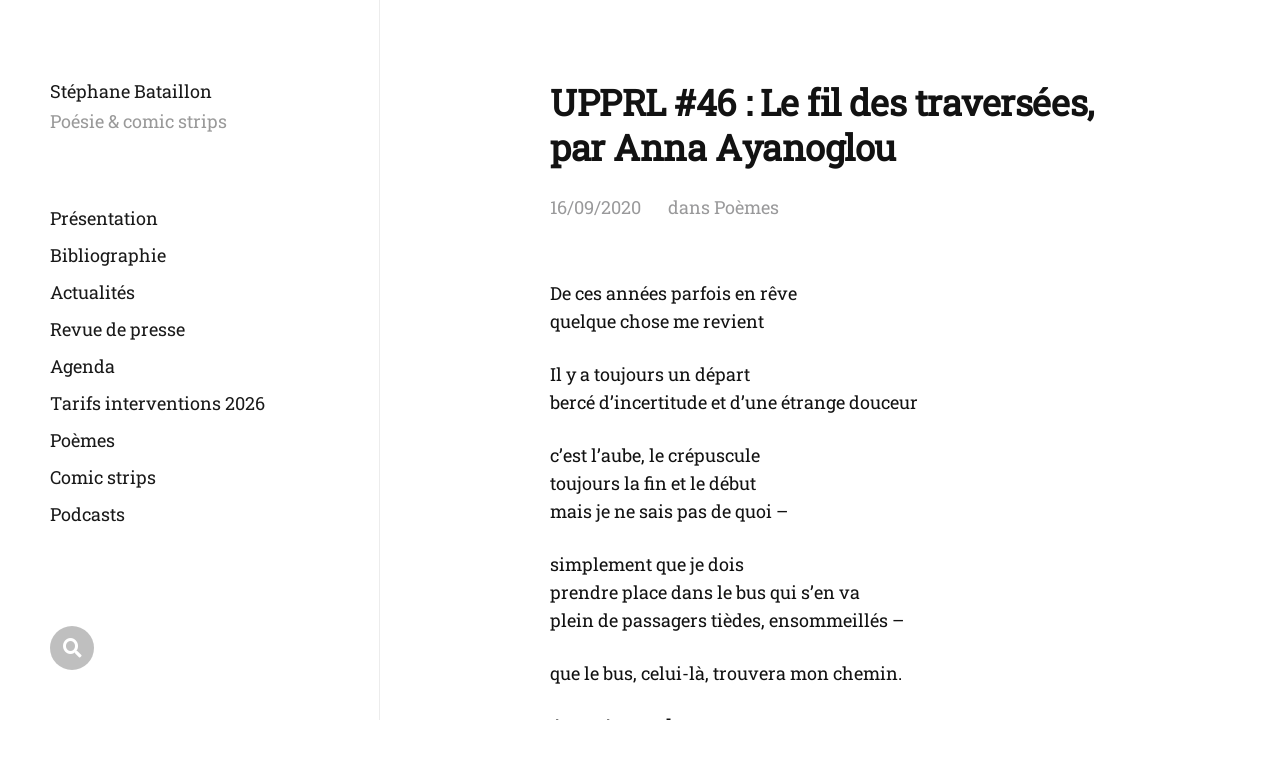

--- FILE ---
content_type: text/html; charset=UTF-8
request_url: https://www.stephanebataillon.com/upprl-46-le-fil-des-traversees-par-anna-ayanoglou/
body_size: 9770
content:
<!DOCTYPE html>

<html class="no-js" lang="fr-FR">

	<head>

		<meta http-equiv="content-type" content="text/html" charset="UTF-8" />
		<meta name="viewport" content="width=device-width, initial-scale=1.0" >

		<link rel="profile" href="http://gmpg.org/xfn/11">

		<title>UPPRL #46 : Le fil des traversées, par Anna Ayanoglou &#8211; Stéphane Bataillon</title>
<meta name='robots' content='max-image-preview:large' />
<link rel='dns-prefetch' href='//js.stripe.com' />
<link rel='dns-prefetch' href='//stats.wp.com' />
<link rel='preconnect' href='//c0.wp.com' />
<link rel='preconnect' href='//i0.wp.com' />
<link rel="alternate" type="application/rss+xml" title="Stéphane Bataillon &raquo; Flux" href="https://www.stephanebataillon.com/feed/" />
<link rel="alternate" type="application/rss+xml" title="Stéphane Bataillon &raquo; Flux des commentaires" href="https://www.stephanebataillon.com/comments/feed/" />
<link rel="alternate" type="application/rss+xml" title="Stéphane Bataillon &raquo; UPPRL #46 : Le fil des traversées, par Anna Ayanoglou Flux des commentaires" href="https://www.stephanebataillon.com/upprl-46-le-fil-des-traversees-par-anna-ayanoglou/feed/" />
<link rel="alternate" title="oEmbed (JSON)" type="application/json+oembed" href="https://www.stephanebataillon.com/wp-json/oembed/1.0/embed?url=https%3A%2F%2Fwww.stephanebataillon.com%2Fupprl-46-le-fil-des-traversees-par-anna-ayanoglou%2F" />
<link rel="alternate" title="oEmbed (XML)" type="text/xml+oembed" href="https://www.stephanebataillon.com/wp-json/oembed/1.0/embed?url=https%3A%2F%2Fwww.stephanebataillon.com%2Fupprl-46-le-fil-des-traversees-par-anna-ayanoglou%2F&#038;format=xml" />
<style type="text/css" media="all">
@font-face{font-family:'Font Awesome 5';font-display:block;font-style:normal;font-weight:400;src:url(https://www.stephanebataillon.com/wp-content/themes/mcluhan/assets/css/../fonts/font-awesome/fa-solid-900.woff2) format('woff2'),url(https://www.stephanebataillon.com/wp-content/themes/mcluhan/assets/css/../fonts/font-awesome/fa-solid-900.woff) format('woff')}@font-face{font-family:'Font Awesome 5 Brands';font-display:block;font-style:normal;font-weight:400;src:url(https://www.stephanebataillon.com/wp-content/themes/mcluhan/assets/css/../fonts/font-awesome/fa-brands-400.woff2) format('woff2'),url(https://www.stephanebataillon.com/wp-content/themes/mcluhan/assets/css/../fonts/font-awesome/fa-brands-400.woff) format('woff')}
</style>
<style id='wp-img-auto-sizes-contain-inline-css' type='text/css'>
img:is([sizes=auto i],[sizes^="auto," i]){contain-intrinsic-size:3000px 1500px}
/*# sourceURL=wp-img-auto-sizes-contain-inline-css */
</style>
<style id='wp-block-library-inline-css' type='text/css'>
:root{--wp-block-synced-color:#7a00df;--wp-block-synced-color--rgb:122,0,223;--wp-bound-block-color:var(--wp-block-synced-color);--wp-editor-canvas-background:#ddd;--wp-admin-theme-color:#007cba;--wp-admin-theme-color--rgb:0,124,186;--wp-admin-theme-color-darker-10:#006ba1;--wp-admin-theme-color-darker-10--rgb:0,107,160.5;--wp-admin-theme-color-darker-20:#005a87;--wp-admin-theme-color-darker-20--rgb:0,90,135;--wp-admin-border-width-focus:2px}@media (min-resolution:192dpi){:root{--wp-admin-border-width-focus:1.5px}}.wp-element-button{cursor:pointer}:root .has-very-light-gray-background-color{background-color:#eee}:root .has-very-dark-gray-background-color{background-color:#313131}:root .has-very-light-gray-color{color:#eee}:root .has-very-dark-gray-color{color:#313131}:root .has-vivid-green-cyan-to-vivid-cyan-blue-gradient-background{background:linear-gradient(135deg,#00d084,#0693e3)}:root .has-purple-crush-gradient-background{background:linear-gradient(135deg,#34e2e4,#4721fb 50%,#ab1dfe)}:root .has-hazy-dawn-gradient-background{background:linear-gradient(135deg,#faaca8,#dad0ec)}:root .has-subdued-olive-gradient-background{background:linear-gradient(135deg,#fafae1,#67a671)}:root .has-atomic-cream-gradient-background{background:linear-gradient(135deg,#fdd79a,#004a59)}:root .has-nightshade-gradient-background{background:linear-gradient(135deg,#330968,#31cdcf)}:root .has-midnight-gradient-background{background:linear-gradient(135deg,#020381,#2874fc)}:root{--wp--preset--font-size--normal:16px;--wp--preset--font-size--huge:42px}.has-regular-font-size{font-size:1em}.has-larger-font-size{font-size:2.625em}.has-normal-font-size{font-size:var(--wp--preset--font-size--normal)}.has-huge-font-size{font-size:var(--wp--preset--font-size--huge)}.has-text-align-center{text-align:center}.has-text-align-left{text-align:left}.has-text-align-right{text-align:right}.has-fit-text{white-space:nowrap!important}#end-resizable-editor-section{display:none}.aligncenter{clear:both}.items-justified-left{justify-content:flex-start}.items-justified-center{justify-content:center}.items-justified-right{justify-content:flex-end}.items-justified-space-between{justify-content:space-between}.screen-reader-text{border:0;clip-path:inset(50%);height:1px;margin:-1px;overflow:hidden;padding:0;position:absolute;width:1px;word-wrap:normal!important}.screen-reader-text:focus{background-color:#ddd;clip-path:none;color:#444;display:block;font-size:1em;height:auto;left:5px;line-height:normal;padding:15px 23px 14px;text-decoration:none;top:5px;width:auto;z-index:100000}html :where(.has-border-color){border-style:solid}html :where([style*=border-top-color]){border-top-style:solid}html :where([style*=border-right-color]){border-right-style:solid}html :where([style*=border-bottom-color]){border-bottom-style:solid}html :where([style*=border-left-color]){border-left-style:solid}html :where([style*=border-width]){border-style:solid}html :where([style*=border-top-width]){border-top-style:solid}html :where([style*=border-right-width]){border-right-style:solid}html :where([style*=border-bottom-width]){border-bottom-style:solid}html :where([style*=border-left-width]){border-left-style:solid}html :where(img[class*=wp-image-]){height:auto;max-width:100%}:where(figure){margin:0 0 1em}html :where(.is-position-sticky){--wp-admin--admin-bar--position-offset:var(--wp-admin--admin-bar--height,0px)}@media screen and (max-width:600px){html :where(.is-position-sticky){--wp-admin--admin-bar--position-offset:0px}}

/*# sourceURL=wp-block-library-inline-css */
</style><link rel='stylesheet' id='mediaelement-css' href='https://c0.wp.com/c/6.9/wp-includes/js/mediaelement/mediaelementplayer-legacy.min.css' type='text/css' media='all' />
<link rel='stylesheet' id='wp-mediaelement-css' href='https://c0.wp.com/c/6.9/wp-includes/js/mediaelement/wp-mediaelement.min.css' type='text/css' media='all' />
<style id='global-styles-inline-css' type='text/css'>
:root{--wp--preset--aspect-ratio--square: 1;--wp--preset--aspect-ratio--4-3: 4/3;--wp--preset--aspect-ratio--3-4: 3/4;--wp--preset--aspect-ratio--3-2: 3/2;--wp--preset--aspect-ratio--2-3: 2/3;--wp--preset--aspect-ratio--16-9: 16/9;--wp--preset--aspect-ratio--9-16: 9/16;--wp--preset--color--black: #000000;--wp--preset--color--cyan-bluish-gray: #abb8c3;--wp--preset--color--white: #ffffff;--wp--preset--color--pale-pink: #f78da7;--wp--preset--color--vivid-red: #cf2e2e;--wp--preset--color--luminous-vivid-orange: #ff6900;--wp--preset--color--luminous-vivid-amber: #fcb900;--wp--preset--color--light-green-cyan: #7bdcb5;--wp--preset--color--vivid-green-cyan: #00d084;--wp--preset--color--pale-cyan-blue: #8ed1fc;--wp--preset--color--vivid-cyan-blue: #0693e3;--wp--preset--color--vivid-purple: #9b51e0;--wp--preset--color--dark-gray: #333;--wp--preset--color--medium-gray: #555;--wp--preset--color--light-gray: #777;--wp--preset--gradient--vivid-cyan-blue-to-vivid-purple: linear-gradient(135deg,rgb(6,147,227) 0%,rgb(155,81,224) 100%);--wp--preset--gradient--light-green-cyan-to-vivid-green-cyan: linear-gradient(135deg,rgb(122,220,180) 0%,rgb(0,208,130) 100%);--wp--preset--gradient--luminous-vivid-amber-to-luminous-vivid-orange: linear-gradient(135deg,rgb(252,185,0) 0%,rgb(255,105,0) 100%);--wp--preset--gradient--luminous-vivid-orange-to-vivid-red: linear-gradient(135deg,rgb(255,105,0) 0%,rgb(207,46,46) 100%);--wp--preset--gradient--very-light-gray-to-cyan-bluish-gray: linear-gradient(135deg,rgb(238,238,238) 0%,rgb(169,184,195) 100%);--wp--preset--gradient--cool-to-warm-spectrum: linear-gradient(135deg,rgb(74,234,220) 0%,rgb(151,120,209) 20%,rgb(207,42,186) 40%,rgb(238,44,130) 60%,rgb(251,105,98) 80%,rgb(254,248,76) 100%);--wp--preset--gradient--blush-light-purple: linear-gradient(135deg,rgb(255,206,236) 0%,rgb(152,150,240) 100%);--wp--preset--gradient--blush-bordeaux: linear-gradient(135deg,rgb(254,205,165) 0%,rgb(254,45,45) 50%,rgb(107,0,62) 100%);--wp--preset--gradient--luminous-dusk: linear-gradient(135deg,rgb(255,203,112) 0%,rgb(199,81,192) 50%,rgb(65,88,208) 100%);--wp--preset--gradient--pale-ocean: linear-gradient(135deg,rgb(255,245,203) 0%,rgb(182,227,212) 50%,rgb(51,167,181) 100%);--wp--preset--gradient--electric-grass: linear-gradient(135deg,rgb(202,248,128) 0%,rgb(113,206,126) 100%);--wp--preset--gradient--midnight: linear-gradient(135deg,rgb(2,3,129) 0%,rgb(40,116,252) 100%);--wp--preset--font-size--small: 13px;--wp--preset--font-size--medium: 20px;--wp--preset--font-size--large: 36px;--wp--preset--font-size--x-large: 42px;--wp--preset--font-size--normal: 18px;--wp--preset--font-size--larger: 28px;--wp--preset--font-family--roboto-slab: roboto-slab;--wp--preset--spacing--20: 0.44rem;--wp--preset--spacing--30: 0.67rem;--wp--preset--spacing--40: 1rem;--wp--preset--spacing--50: 1.5rem;--wp--preset--spacing--60: 2.25rem;--wp--preset--spacing--70: 3.38rem;--wp--preset--spacing--80: 5.06rem;--wp--preset--shadow--natural: 6px 6px 9px rgba(0, 0, 0, 0.2);--wp--preset--shadow--deep: 12px 12px 50px rgba(0, 0, 0, 0.4);--wp--preset--shadow--sharp: 6px 6px 0px rgba(0, 0, 0, 0.2);--wp--preset--shadow--outlined: 6px 6px 0px -3px rgb(255, 255, 255), 6px 6px rgb(0, 0, 0);--wp--preset--shadow--crisp: 6px 6px 0px rgb(0, 0, 0);}:where(body) { margin: 0; }.wp-site-blocks > .alignleft { float: left; margin-right: 2em; }.wp-site-blocks > .alignright { float: right; margin-left: 2em; }.wp-site-blocks > .aligncenter { justify-content: center; margin-left: auto; margin-right: auto; }:where(.is-layout-flex){gap: 0.5em;}:where(.is-layout-grid){gap: 0.5em;}.is-layout-flow > .alignleft{float: left;margin-inline-start: 0;margin-inline-end: 2em;}.is-layout-flow > .alignright{float: right;margin-inline-start: 2em;margin-inline-end: 0;}.is-layout-flow > .aligncenter{margin-left: auto !important;margin-right: auto !important;}.is-layout-constrained > .alignleft{float: left;margin-inline-start: 0;margin-inline-end: 2em;}.is-layout-constrained > .alignright{float: right;margin-inline-start: 2em;margin-inline-end: 0;}.is-layout-constrained > .aligncenter{margin-left: auto !important;margin-right: auto !important;}.is-layout-constrained > :where(:not(.alignleft):not(.alignright):not(.alignfull)){margin-left: auto !important;margin-right: auto !important;}body .is-layout-flex{display: flex;}.is-layout-flex{flex-wrap: wrap;align-items: center;}.is-layout-flex > :is(*, div){margin: 0;}body .is-layout-grid{display: grid;}.is-layout-grid > :is(*, div){margin: 0;}body{padding-top: 0px;padding-right: 0px;padding-bottom: 0px;padding-left: 0px;}a:where(:not(.wp-element-button)){text-decoration: underline;}:root :where(.wp-element-button, .wp-block-button__link){background-color: #32373c;border-width: 0;color: #fff;font-family: inherit;font-size: inherit;font-style: inherit;font-weight: inherit;letter-spacing: inherit;line-height: inherit;padding-top: calc(0.667em + 2px);padding-right: calc(1.333em + 2px);padding-bottom: calc(0.667em + 2px);padding-left: calc(1.333em + 2px);text-decoration: none;text-transform: inherit;}.has-black-color{color: var(--wp--preset--color--black) !important;}.has-cyan-bluish-gray-color{color: var(--wp--preset--color--cyan-bluish-gray) !important;}.has-white-color{color: var(--wp--preset--color--white) !important;}.has-pale-pink-color{color: var(--wp--preset--color--pale-pink) !important;}.has-vivid-red-color{color: var(--wp--preset--color--vivid-red) !important;}.has-luminous-vivid-orange-color{color: var(--wp--preset--color--luminous-vivid-orange) !important;}.has-luminous-vivid-amber-color{color: var(--wp--preset--color--luminous-vivid-amber) !important;}.has-light-green-cyan-color{color: var(--wp--preset--color--light-green-cyan) !important;}.has-vivid-green-cyan-color{color: var(--wp--preset--color--vivid-green-cyan) !important;}.has-pale-cyan-blue-color{color: var(--wp--preset--color--pale-cyan-blue) !important;}.has-vivid-cyan-blue-color{color: var(--wp--preset--color--vivid-cyan-blue) !important;}.has-vivid-purple-color{color: var(--wp--preset--color--vivid-purple) !important;}.has-dark-gray-color{color: var(--wp--preset--color--dark-gray) !important;}.has-medium-gray-color{color: var(--wp--preset--color--medium-gray) !important;}.has-light-gray-color{color: var(--wp--preset--color--light-gray) !important;}.has-black-background-color{background-color: var(--wp--preset--color--black) !important;}.has-cyan-bluish-gray-background-color{background-color: var(--wp--preset--color--cyan-bluish-gray) !important;}.has-white-background-color{background-color: var(--wp--preset--color--white) !important;}.has-pale-pink-background-color{background-color: var(--wp--preset--color--pale-pink) !important;}.has-vivid-red-background-color{background-color: var(--wp--preset--color--vivid-red) !important;}.has-luminous-vivid-orange-background-color{background-color: var(--wp--preset--color--luminous-vivid-orange) !important;}.has-luminous-vivid-amber-background-color{background-color: var(--wp--preset--color--luminous-vivid-amber) !important;}.has-light-green-cyan-background-color{background-color: var(--wp--preset--color--light-green-cyan) !important;}.has-vivid-green-cyan-background-color{background-color: var(--wp--preset--color--vivid-green-cyan) !important;}.has-pale-cyan-blue-background-color{background-color: var(--wp--preset--color--pale-cyan-blue) !important;}.has-vivid-cyan-blue-background-color{background-color: var(--wp--preset--color--vivid-cyan-blue) !important;}.has-vivid-purple-background-color{background-color: var(--wp--preset--color--vivid-purple) !important;}.has-dark-gray-background-color{background-color: var(--wp--preset--color--dark-gray) !important;}.has-medium-gray-background-color{background-color: var(--wp--preset--color--medium-gray) !important;}.has-light-gray-background-color{background-color: var(--wp--preset--color--light-gray) !important;}.has-black-border-color{border-color: var(--wp--preset--color--black) !important;}.has-cyan-bluish-gray-border-color{border-color: var(--wp--preset--color--cyan-bluish-gray) !important;}.has-white-border-color{border-color: var(--wp--preset--color--white) !important;}.has-pale-pink-border-color{border-color: var(--wp--preset--color--pale-pink) !important;}.has-vivid-red-border-color{border-color: var(--wp--preset--color--vivid-red) !important;}.has-luminous-vivid-orange-border-color{border-color: var(--wp--preset--color--luminous-vivid-orange) !important;}.has-luminous-vivid-amber-border-color{border-color: var(--wp--preset--color--luminous-vivid-amber) !important;}.has-light-green-cyan-border-color{border-color: var(--wp--preset--color--light-green-cyan) !important;}.has-vivid-green-cyan-border-color{border-color: var(--wp--preset--color--vivid-green-cyan) !important;}.has-pale-cyan-blue-border-color{border-color: var(--wp--preset--color--pale-cyan-blue) !important;}.has-vivid-cyan-blue-border-color{border-color: var(--wp--preset--color--vivid-cyan-blue) !important;}.has-vivid-purple-border-color{border-color: var(--wp--preset--color--vivid-purple) !important;}.has-dark-gray-border-color{border-color: var(--wp--preset--color--dark-gray) !important;}.has-medium-gray-border-color{border-color: var(--wp--preset--color--medium-gray) !important;}.has-light-gray-border-color{border-color: var(--wp--preset--color--light-gray) !important;}.has-vivid-cyan-blue-to-vivid-purple-gradient-background{background: var(--wp--preset--gradient--vivid-cyan-blue-to-vivid-purple) !important;}.has-light-green-cyan-to-vivid-green-cyan-gradient-background{background: var(--wp--preset--gradient--light-green-cyan-to-vivid-green-cyan) !important;}.has-luminous-vivid-amber-to-luminous-vivid-orange-gradient-background{background: var(--wp--preset--gradient--luminous-vivid-amber-to-luminous-vivid-orange) !important;}.has-luminous-vivid-orange-to-vivid-red-gradient-background{background: var(--wp--preset--gradient--luminous-vivid-orange-to-vivid-red) !important;}.has-very-light-gray-to-cyan-bluish-gray-gradient-background{background: var(--wp--preset--gradient--very-light-gray-to-cyan-bluish-gray) !important;}.has-cool-to-warm-spectrum-gradient-background{background: var(--wp--preset--gradient--cool-to-warm-spectrum) !important;}.has-blush-light-purple-gradient-background{background: var(--wp--preset--gradient--blush-light-purple) !important;}.has-blush-bordeaux-gradient-background{background: var(--wp--preset--gradient--blush-bordeaux) !important;}.has-luminous-dusk-gradient-background{background: var(--wp--preset--gradient--luminous-dusk) !important;}.has-pale-ocean-gradient-background{background: var(--wp--preset--gradient--pale-ocean) !important;}.has-electric-grass-gradient-background{background: var(--wp--preset--gradient--electric-grass) !important;}.has-midnight-gradient-background{background: var(--wp--preset--gradient--midnight) !important;}.has-small-font-size{font-size: var(--wp--preset--font-size--small) !important;}.has-medium-font-size{font-size: var(--wp--preset--font-size--medium) !important;}.has-large-font-size{font-size: var(--wp--preset--font-size--large) !important;}.has-x-large-font-size{font-size: var(--wp--preset--font-size--x-large) !important;}.has-normal-font-size{font-size: var(--wp--preset--font-size--normal) !important;}.has-larger-font-size{font-size: var(--wp--preset--font-size--larger) !important;}.has-roboto-slab-font-family{font-family: var(--wp--preset--font-family--roboto-slab) !important;}
/*# sourceURL=global-styles-inline-css */
</style>

<link rel='stylesheet' id='wpo_min-header-0-css' href='https://www.stephanebataillon.com/wp-content/cache/wpo-minify/1768296066/assets/wpo-minify-header-cf0c2af5.min.css' type='text/css' media='all' />
<script type="text/javascript" src="https://c0.wp.com/c/6.9/wp-includes/js/jquery/jquery.min.js" id="jquery-core-js"></script>
<script type="text/javascript" src="https://c0.wp.com/c/6.9/wp-includes/js/jquery/jquery-migrate.min.js" id="jquery-migrate-js"></script>
<link rel="https://api.w.org/" href="https://www.stephanebataillon.com/wp-json/" /><link rel="alternate" title="JSON" type="application/json" href="https://www.stephanebataillon.com/wp-json/wp/v2/posts/28528" /><link rel="EditURI" type="application/rsd+xml" title="RSD" href="https://www.stephanebataillon.com/xmlrpc.php?rsd" />
<meta name="generator" content="WordPress 6.9" />
<link rel="canonical" href="https://www.stephanebataillon.com/upprl-46-le-fil-des-traversees-par-anna-ayanoglou/" />
<link rel='shortlink' href='https://www.stephanebataillon.com/?p=28528' />
	<style>img#wpstats{display:none}</style>
		
			<!-- Customizer CSS -->

			<style type="text/css">

				body .site-header { background-color:#ffffff; }.social-menu.desktop { background-color:#ffffff; }.social-menu a:hover { color:#ffffff; }.social-menu a.active { color:#ffffff; }.mobile-menu-wrapper { background-color:#ffffff; }.social-menu.mobile { background-color:#ffffff; }.mobile-search.active { background-color:#ffffff; }
			</style>

			<!-- /Customizer CSS -->

					<script>jQuery( 'html' ).removeClass( 'no-js' ).addClass( 'js' );</script>
		<meta name="description" content="De ces années parfois en rêve quelque chose me revient Il y a toujours un départ bercé d’incertitude et d’une étrange douceur c’est l’aube, le crépuscule toujours la fin et le début mais je ne sais pas de quoi – simplement que je dois prendre place dans le bus qui s’en va plein de passagers…" />

<!-- Jetpack Open Graph Tags -->
<meta property="og:type" content="article" />
<meta property="og:title" content="UPPRL #46 : Le fil des traversées, par Anna Ayanoglou" />
<meta property="og:url" content="https://www.stephanebataillon.com/upprl-46-le-fil-des-traversees-par-anna-ayanoglou/" />
<meta property="og:description" content="De ces années parfois en rêve quelque chose me revient Il y a toujours un départ bercé d’incertitude et d’une étrange douceur c’est l’aube, le crépuscule toujours la fin et le début mais je ne sais…" />
<meta property="article:published_time" content="2020-09-16T15:56:24+00:00" />
<meta property="article:modified_time" content="2022-09-29T10:05:32+00:00" />
<meta property="og:site_name" content="Stéphane Bataillon" />
<meta property="og:image" content="https://www.stephanebataillon.com/wp-content/uploads/2020/09/Anna-Anayoglou-205x300-1.jpg" />
<meta property="og:image:width" content="205" />
<meta property="og:image:height" content="300" />
<meta property="og:image:alt" content="" />
<meta property="og:locale" content="fr_FR" />
<meta name="twitter:text:title" content="UPPRL #46 : Le fil des traversées, par Anna Ayanoglou" />
<meta name="twitter:image" content="https://www.stephanebataillon.com/wp-content/uploads/2020/09/Anna-Anayoglou-205x300-1.jpg?w=144" />
<meta name="twitter:card" content="summary" />

<!-- End Jetpack Open Graph Tags -->
<style class='wp-fonts-local' type='text/css'>
@font-face{font-family:roboto-slab;font-style:normal;font-weight:400;font-display:fallback;src:url('https://www.stephanebataillon.com/wp-content/uploads/useanyfont/8653Roboto-Slab.woff2') format('woff2');}
</style>
<link rel="icon" href="https://i0.wp.com/www.stephanebataillon.com/wp-content/uploads/2024/01/cropped-utf-8Couv.Permettre-aux-etoiles_300dpi.jpg?fit=32%2C32&#038;ssl=1" sizes="32x32" />
<link rel="icon" href="https://i0.wp.com/www.stephanebataillon.com/wp-content/uploads/2024/01/cropped-utf-8Couv.Permettre-aux-etoiles_300dpi.jpg?fit=192%2C192&#038;ssl=1" sizes="192x192" />
<link rel="apple-touch-icon" href="https://i0.wp.com/www.stephanebataillon.com/wp-content/uploads/2024/01/cropped-utf-8Couv.Permettre-aux-etoiles_300dpi.jpg?fit=180%2C180&#038;ssl=1" />
<meta name="msapplication-TileImage" content="https://i0.wp.com/www.stephanebataillon.com/wp-content/uploads/2024/01/cropped-utf-8Couv.Permettre-aux-etoiles_300dpi.jpg?fit=270%2C270&#038;ssl=1" />

	</head>

	<body class="wp-singular post-template-default single single-post postid-28528 single-format-standard wp-custom-logo wp-theme-mcluhan white-bg same-custom-bgs dark">

		
		<a class="skip-link button" href="#site-content">Allez au contenu</a>

		<header class="site-header group">

			
			<p class="site-title"><a href="https://www.stephanebataillon.com" class="site-name">Stéphane Bataillon</a></p>

			
				<div class="site-description"><p>Poésie &amp; comic strips</p>
</div>

			
			<div class="nav-toggle">
				<div class="bar"></div>
				<div class="bar"></div>
			</div>

			<div class="menu-wrapper">

				<ul class="main-menu desktop">

					<li id="menu-item-32557" class="menu-item menu-item-type-post_type menu-item-object-page menu-item-32557"><a href="https://www.stephanebataillon.com/biographie/">Présentation</a></li>
<li id="menu-item-32562" class="menu-item menu-item-type-post_type menu-item-object-page menu-item-32562"><a href="https://www.stephanebataillon.com/bibliographie/">Bibliographie</a></li>
<li id="menu-item-35152" class="menu-item menu-item-type-taxonomy menu-item-object-category menu-item-35152"><a href="https://www.stephanebataillon.com/category/actualites/">Actualités</a></li>
<li id="menu-item-38008" class="menu-item menu-item-type-taxonomy menu-item-object-category menu-item-38008"><a href="https://www.stephanebataillon.com/category/revue-de-presse/">Revue de presse</a></li>
<li id="menu-item-35151" class="menu-item menu-item-type-post_type menu-item-object-page menu-item-35151"><a href="https://www.stephanebataillon.com/evenements/agenda/">Agenda</a></li>
<li id="menu-item-35153" class="menu-item menu-item-type-post_type menu-item-object-page menu-item-35153"><a href="https://www.stephanebataillon.com/interventions/">Tarifs interventions 2026</a></li>
<li id="menu-item-38386" class="menu-item menu-item-type-taxonomy menu-item-object-category current-post-ancestor current-menu-parent current-post-parent menu-item-38386"><a href="https://www.stephanebataillon.com/category/poemes/">Poèmes</a></li>
<li id="menu-item-38387" class="menu-item menu-item-type-taxonomy menu-item-object-category menu-item-38387"><a href="https://www.stephanebataillon.com/category/comic-strips/">Comic strips</a></li>
<li id="menu-item-38355" class="menu-item menu-item-type-taxonomy menu-item-object-category menu-item-38355"><a href="https://www.stephanebataillon.com/category/podcasts/">Podcasts</a></li>
<li id="menu-item-38166" class="menu-item menu-item-type-taxonomy menu-item-object-category menu-item-38166"><a href="https://www.stephanebataillon.com/category/un-poeme-pour-la-route/">Un poème pour la route</a></li>
<li id="menu-item-38137" class="menu-item menu-item-type-post_type menu-item-object-page menu-item-38137"><a href="https://www.stephanebataillon.com/gustave/">Gustave mensuel</a></li>
<li id="menu-item-38167" class="menu-item menu-item-type-custom menu-item-object-custom menu-item-38167"><a href="https://www.gustavejunior.com">Gustave Junior</a></li>
<li id="menu-item-38256" class="menu-item menu-item-type-taxonomy menu-item-object-category menu-item-38256"><a href="https://www.stephanebataillon.com/category/critiques/">Articles et critiques</a></li>
<li id="menu-item-38260" class="menu-item menu-item-type-taxonomy menu-item-object-category menu-item-38260"><a href="https://www.stephanebataillon.com/category/spiritualite/">Articles spiritualités</a></li>
<li id="menu-item-38125" class="menu-item menu-item-type-post_type menu-item-object-page menu-item-38125"><a href="https://www.stephanebataillon.com/contact/">Me contacter</a></li>
				</ul>

			</div><!-- .menu-wrapper -->

			
				<div class="social-menu desktop">

					<ul class="social-menu-inner">

						<li class="social-search-wrapper"><a href="https://www.stephanebataillon.com/?s="></a></li>

						
					</ul><!-- .social-menu-inner -->

				</div><!-- .social-menu -->

			
		</header><!-- header -->

		<div class="mobile-menu-wrapper">

			<ul class="main-menu mobile">
				<li class="menu-item menu-item-type-post_type menu-item-object-page menu-item-32557"><a href="https://www.stephanebataillon.com/biographie/">Présentation</a></li>
<li class="menu-item menu-item-type-post_type menu-item-object-page menu-item-32562"><a href="https://www.stephanebataillon.com/bibliographie/">Bibliographie</a></li>
<li class="menu-item menu-item-type-taxonomy menu-item-object-category menu-item-35152"><a href="https://www.stephanebataillon.com/category/actualites/">Actualités</a></li>
<li class="menu-item menu-item-type-taxonomy menu-item-object-category menu-item-38008"><a href="https://www.stephanebataillon.com/category/revue-de-presse/">Revue de presse</a></li>
<li class="menu-item menu-item-type-post_type menu-item-object-page menu-item-35151"><a href="https://www.stephanebataillon.com/evenements/agenda/">Agenda</a></li>
<li class="menu-item menu-item-type-post_type menu-item-object-page menu-item-35153"><a href="https://www.stephanebataillon.com/interventions/">Tarifs interventions 2026</a></li>
<li class="menu-item menu-item-type-taxonomy menu-item-object-category current-post-ancestor current-menu-parent current-post-parent menu-item-38386"><a href="https://www.stephanebataillon.com/category/poemes/">Poèmes</a></li>
<li class="menu-item menu-item-type-taxonomy menu-item-object-category menu-item-38387"><a href="https://www.stephanebataillon.com/category/comic-strips/">Comic strips</a></li>
<li class="menu-item menu-item-type-taxonomy menu-item-object-category menu-item-38355"><a href="https://www.stephanebataillon.com/category/podcasts/">Podcasts</a></li>
<li class="menu-item menu-item-type-taxonomy menu-item-object-category menu-item-38166"><a href="https://www.stephanebataillon.com/category/un-poeme-pour-la-route/">Un poème pour la route</a></li>
<li class="menu-item menu-item-type-post_type menu-item-object-page menu-item-38137"><a href="https://www.stephanebataillon.com/gustave/">Gustave mensuel</a></li>
<li class="menu-item menu-item-type-custom menu-item-object-custom menu-item-38167"><a href="https://www.gustavejunior.com">Gustave Junior</a></li>
<li class="menu-item menu-item-type-taxonomy menu-item-object-category menu-item-38256"><a href="https://www.stephanebataillon.com/category/critiques/">Articles et critiques</a></li>
<li class="menu-item menu-item-type-taxonomy menu-item-object-category menu-item-38260"><a href="https://www.stephanebataillon.com/category/spiritualite/">Articles spiritualités</a></li>
<li class="menu-item menu-item-type-post_type menu-item-object-page menu-item-38125"><a href="https://www.stephanebataillon.com/contact/">Me contacter</a></li>
					<li class="toggle-mobile-search-wrapper"><a href="#" class="toggle-mobile-search">Recherche</a></li>
							</ul><!-- .main-menu.mobile -->

			
		</div><!-- .mobile-menu-wrapper -->

		
			<div class="mobile-search">

				<div class="untoggle-mobile-search"></div>

				
<form role="search" method="get" class="search-form" action="https://www.stephanebataillon.com/">
	<label class="screen-reader-text" for="search-form-697111e58b8e5">Résultats pour:</label>
	<input type="search" id="search-form-697111e58b8e5" class="search-field" placeholder="Recherchez..." value="" name="s" autocomplete="off" />
	</button>
</form>

				<div class="mobile-results">

					<div class="results-wrapper"></div>

				</div>

			</div><!-- .mobile-search -->

			<div class="search-overlay">

				
<form role="search" method="get" class="search-form" action="https://www.stephanebataillon.com/">
	<label class="screen-reader-text" for="search-form-697111e58b91f">Résultats pour:</label>
	<input type="search" id="search-form-697111e58b91f" class="search-field" placeholder="Recherchez..." value="" name="s" autocomplete="off" />
	</button>
</form>

			</div><!-- .search-overlay -->

		
		<main class="site-content" id="site-content">
		<article class="post-28528 post type-post status-publish format-standard hentry category-poemes missing-thumbnail">

			
			<header class="entry-header section-inner">

				<h1 class="entry-title">UPPRL #46 : Le fil des traversées, par Anna Ayanoglou</h1>
					<div class="meta">

						<time><a href="https://www.stephanebataillon.com/upprl-46-le-fil-des-traversees-par-anna-ayanoglou/">16/09/2020</a></time>

						
							<span>
								dans  <a href="https://www.stephanebataillon.com/category/poemes/" rel="category tag">Poèmes</a>							</span>

						
					</div>

				
			</header><!-- .entry-header -->

			<div class="entry-content section-inner">

				<p>De ces années parfois en rêve<br />
quelque chose me revient</p>
<p>Il y a toujours un départ<br />
bercé d’incertitude et d’une étrange douceur</p>
<p>c’est l’aube, le crépuscule<br />
toujours la fin et le début<br />
mais je ne sais pas de quoi –</p>
<p>simplement que je dois<br />
prendre place dans le bus qui s’en va<br />
plein de passagers tièdes, ensommeillés –</p>
<p>que le bus, celui-là, trouvera mon chemin.</p>
<p><strong>Anna Ayanoglou</strong></p>
<p><em>Le fil des traversées</em>, coll Blanche, Gallimard, 104 p., 12.50 €.</p>
<p><span style="text-decoration: underline">Écoutez ce poème (lecture Stéphane Bataillon) :</span></p>
<audio class="wp-audio-shortcode" id="audio-28528-1" preload="none" style="width: 100%;" controls="controls"><source type="audio/mpeg" src="https://www.stephanebataillon.com/wp-content/uploads/2020/09/Le-fil-des-traversees-par-Anna-Ayanoglou-Un-poeme-pour-la-r.mp3?_=1" /><a href="https://www.stephanebataillon.com/wp-content/uploads/2020/09/Le-fil-des-traversees-par-Anna-Ayanoglou-Un-poeme-pour-la-r.mp3">https://www.stephanebataillon.com/wp-content/uploads/2020/09/Le-fil-des-traversees-par-Anna-Ayanoglou-Un-poeme-pour-la-r.mp3</a></audio>
<p>&nbsp;</p>
<p><img data-recalc-dims="1" fetchpriority="high" decoding="async" class="size-full wp-image-28529 alignleft" src="https://i0.wp.com/www.stephanebataillon.com/wp-content/uploads/2020/09/Anna-Anayoglou-205x300-1.jpg?resize=205%2C300&#038;ssl=1" alt="" width="205" height="300" /></p>
<p>C’est une traversée à travers l’Europe baltique à laquelle nous convie Anna Ayanoglou. Née en 1985, elle enseigne le français à Bruxelles et anime à la radio une émission sur la poésie. Pour son premier recueil, elle retourne avec nous dans les pays de cette extrême Europe dans lesquels elle a vécu. De Vilnius à Riga, elle mêle ses doutes et ses hésitations face à l’amour et à l’ambiance souvent abrupte de ces terres, comme « un bleu d’orage froid bute contre la fenêtre ». Ce voyage, par les mots du poème, trouve son aboutissement : l’émergence d’un regard qui participe au monde.</p>
<p><strong>Stéphane Bataillon </strong>(<a href="https://www.twitter.com/sbataillon">@sbataillon</a>)</p>
<p>Retrouvez ce poème dans<a href="https://journal.la-croix.com/la-croix-lhebdo"> La Croix L’Hebdo</a> du 4 septembre 2020.</p>

			</div> <!-- .content -->

			
				<div class="post-pagination section-inner">

					<div class="previous-post">
													<a href="https://www.stephanebataillon.com/la-confiance-des-pierres-2-pierre-dencre/" rel="prev"><span>La confiance des pierres # 2 : Pierre d&rsquo;encre</span></a>											</div>

					<div class="next-post">
													<a href="https://www.stephanebataillon.com/lexercice-2/" rel="next"><span>L&rsquo;exercice</span></a>											</div>

				</div><!-- .post-pagination -->

			
				<div class="comments-section-inner section-inner wide">
					

		<div id="respond" class="comment-respond">
		<h3 id="reply-title" class="comment-reply-title">Laisser un commentaire <small><a rel="nofollow" id="cancel-comment-reply-link" href="/upprl-46-le-fil-des-traversees-par-anna-ayanoglou/#respond" style="display:none;">Annuler la réponse</a></small></h3><p class="must-log-in">Vous devez <a href="https://www.stephanebataillon.com/wp-login.php?redirect_to=https%3A%2F%2Fwww.stephanebataillon.com%2Fupprl-46-le-fil-des-traversees-par-anna-ayanoglou%2F">vous connecter</a> pour publier un commentaire.</p>	</div><!-- #respond -->
	
				</div><!-- .comments-section-inner -->

			
		</div> <!-- .post -->

		
	<div class="section-inner wide">

		<div class="related-posts">

			<h3 class="related-posts-title">Articles similaires</h3>

			
				<a class="related-post post-943 post type-post status-publish format-standard hentry category-poemes missing-thumbnail" id="post-943" href="https://www.stephanebataillon.com/lieudit/">
					<div class="bg-image related-post-image">
											</div>
					<h2 class="title"><span>Lieu dit</span></h2>				</a>

				
				<a class="related-post post-27766 post type-post status-publish format-standard hentry category-poemes missing-thumbnail" id="post-27766" href="https://www.stephanebataillon.com/encore-rate-secret-story/">
					<div class="bg-image related-post-image">
											</div>
					<h2 class="title"><span>Encore raté (secret story)</span></h2>				</a>

				
				<a class="related-post post-24449 post type-post status-publish format-standard hentry category-alchimie category-poemes missing-thumbnail" id="post-24449" href="https://www.stephanebataillon.com/chevalier-errant/">
					<div class="bg-image related-post-image">
											</div>
					<h2 class="title"><span>Chevalier errant</span></h2>				</a>

				
				<a class="related-post post-6698 post type-post status-publish format-standard hentry category-poemes tag-fred tag-fred-philemon tag-naissance tag-philemon missing-thumbnail" id="post-6698" href="https://www.stephanebataillon.com/philemon/">
					<div class="bg-image related-post-image">
											</div>
					<h2 class="title"><span>Philémon</span></h2>				</a>

				
		</div><!-- .related-posts -->

	</div><!-- .section-inner.wide -->

			<footer class="site-footer section-inner">

				<p class="copyright">&copy; PM <a href="https://www.stephanebataillon.com" class="site-name">Stéphane Bataillon</a></p>
				<p class="theme-by">Thème par <a href="https://andersnoren.se">Anders Nor&eacute;n</a></p>

			</footer> <!-- footer -->

		</main>
		
		<script type="speculationrules">
{"prefetch":[{"source":"document","where":{"and":[{"href_matches":"/*"},{"not":{"href_matches":["/wp-*.php","/wp-admin/*","/wp-content/uploads/*","/wp-content/*","/wp-content/plugins/*","/wp-content/themes/mcluhan/*","/*\\?(.+)"]}},{"not":{"selector_matches":"a[rel~=\"nofollow\"]"}},{"not":{"selector_matches":".no-prefetch, .no-prefetch a"}}]},"eagerness":"conservative"}]}
</script>
<script type="text/javascript" src="https://c0.wp.com/c/6.9/wp-includes/js/dist/hooks.min.js" id="wp-hooks-js"></script>
<script type="text/javascript" src="https://c0.wp.com/c/6.9/wp-includes/js/dist/i18n.min.js" id="wp-i18n-js"></script>
<script type="text/javascript" id="wp-i18n-js-after">
/* <![CDATA[ */
wp.i18n.setLocaleData( { 'text direction\u0004ltr': [ 'ltr' ] } );
//# sourceURL=wp-i18n-js-after
/* ]]> */
</script>
<script type="text/javascript" src="https://www.stephanebataillon.com/wp-content/cache/wpo-minify/1768296066/assets/wpo-minify-footer-1bc10371.min.js" id="wpo_min-footer-2-js"></script>
<script type="text/javascript" src="https://www.stephanebataillon.com/wp-content/cache/wpo-minify/1768296066/assets/wpo-minify-footer-68b90742.min.js" id="wpo_min-footer-3-js"></script>
<script type="text/javascript" src="https://js.stripe.com/v3/" id="stripe-js-js"></script>
<script type="text/javascript" id="wpo_min-footer-5-js-extra">
/* <![CDATA[ */
var wpecpp = {"ajaxUrl":"https://www.stephanebataillon.com/wp-admin/admin-ajax.php","nonce":"da31fc1c2b","opens":"2","cancel":"https://www.stephanebataillon.com/annulation","return":"https://www.stephanebataillon.com/validation"};
//# sourceURL=wpo_min-footer-5-js-extra
/* ]]> */
</script>
<script type="text/javascript" src="https://www.stephanebataillon.com/wp-content/cache/wpo-minify/1768296066/assets/wpo-minify-footer-2e1204a7.min.js" id="wpo_min-footer-5-js"></script>
<script type="text/javascript" src="https://c0.wp.com/c/6.9/wp-includes/js/imagesloaded.min.js" id="imagesloaded-js"></script>
<script type="text/javascript" src="https://c0.wp.com/c/6.9/wp-includes/js/masonry.min.js" id="masonry-js"></script>
<script type="text/javascript" id="wpo_min-footer-8-js-extra">
/* <![CDATA[ */
var mcluhan_ajaxpagination = {"ajaxurl":"https://www.stephanebataillon.com/wp-admin/admin-ajax.php","query_vars":"{\"page\":\"\",\"name\":\"upprl-46-le-fil-des-traversees-par-anna-ayanoglou\"}"};
//# sourceURL=wpo_min-footer-8-js-extra
/* ]]> */
</script>
<script type="text/javascript" src="https://www.stephanebataillon.com/wp-content/cache/wpo-minify/1768296066/assets/wpo-minify-footer-6fc007c9.min.js" id="wpo_min-footer-8-js"></script>
<script type="text/javascript" src="https://c0.wp.com/c/6.9/wp-includes/js/comment-reply.min.js" id="comment-reply-js" async="async" data-wp-strategy="async" fetchpriority="low"></script>
<script type="text/javascript" id="jetpack-stats-js-before">
/* <![CDATA[ */
_stq = window._stq || [];
_stq.push([ "view", {"v":"ext","blog":"13662666","post":"28528","tz":"1","srv":"www.stephanebataillon.com","j":"1:15.4"} ]);
_stq.push([ "clickTrackerInit", "13662666", "28528" ]);
//# sourceURL=jetpack-stats-js-before
/* ]]> */
</script>
<script type="text/javascript" src="https://stats.wp.com/e-202604.js" id="jetpack-stats-js" defer="defer" data-wp-strategy="defer"></script>
<script type="text/javascript" id="mediaelement-core-js-before">
/* <![CDATA[ */
var mejsL10n = {"language":"fr","strings":{"mejs.download-file":"T\u00e9l\u00e9charger le fichier","mejs.install-flash":"Vous utilisez un navigateur qui n\u2019a pas le lecteur Flash activ\u00e9 ou install\u00e9. Veuillez activer votre extension Flash ou t\u00e9l\u00e9charger la derni\u00e8re version \u00e0 partir de cette adresse\u00a0: https://get.adobe.com/flashplayer/","mejs.fullscreen":"Plein \u00e9cran","mejs.play":"Lecture","mejs.pause":"Pause","mejs.time-slider":"Curseur de temps","mejs.time-help-text":"Utilisez les fl\u00e8ches droite/gauche pour avancer d\u2019une seconde, haut/bas pour avancer de dix secondes.","mejs.live-broadcast":"\u00c9mission en direct","mejs.volume-help-text":"Utilisez les fl\u00e8ches haut/bas pour augmenter ou diminuer le volume.","mejs.unmute":"R\u00e9activer le son","mejs.mute":"Muet","mejs.volume-slider":"Curseur de volume","mejs.video-player":"Lecteur vid\u00e9o","mejs.audio-player":"Lecteur audio","mejs.captions-subtitles":"L\u00e9gendes/Sous-titres","mejs.captions-chapters":"Chapitres","mejs.none":"Aucun","mejs.afrikaans":"Afrikaans","mejs.albanian":"Albanais","mejs.arabic":"Arabe","mejs.belarusian":"Bi\u00e9lorusse","mejs.bulgarian":"Bulgare","mejs.catalan":"Catalan","mejs.chinese":"Chinois","mejs.chinese-simplified":"Chinois (simplifi\u00e9)","mejs.chinese-traditional":"Chinois (traditionnel)","mejs.croatian":"Croate","mejs.czech":"Tch\u00e8que","mejs.danish":"Danois","mejs.dutch":"N\u00e9erlandais","mejs.english":"Anglais","mejs.estonian":"Estonien","mejs.filipino":"Filipino","mejs.finnish":"Finnois","mejs.french":"Fran\u00e7ais","mejs.galician":"Galicien","mejs.german":"Allemand","mejs.greek":"Grec","mejs.haitian-creole":"Cr\u00e9ole ha\u00eftien","mejs.hebrew":"H\u00e9breu","mejs.hindi":"Hindi","mejs.hungarian":"Hongrois","mejs.icelandic":"Islandais","mejs.indonesian":"Indon\u00e9sien","mejs.irish":"Irlandais","mejs.italian":"Italien","mejs.japanese":"Japonais","mejs.korean":"Cor\u00e9en","mejs.latvian":"Letton","mejs.lithuanian":"Lituanien","mejs.macedonian":"Mac\u00e9donien","mejs.malay":"Malais","mejs.maltese":"Maltais","mejs.norwegian":"Norv\u00e9gien","mejs.persian":"Perse","mejs.polish":"Polonais","mejs.portuguese":"Portugais","mejs.romanian":"Roumain","mejs.russian":"Russe","mejs.serbian":"Serbe","mejs.slovak":"Slovaque","mejs.slovenian":"Slov\u00e9nien","mejs.spanish":"Espagnol","mejs.swahili":"Swahili","mejs.swedish":"Su\u00e9dois","mejs.tagalog":"Tagalog","mejs.thai":"Thai","mejs.turkish":"Turc","mejs.ukrainian":"Ukrainien","mejs.vietnamese":"Vietnamien","mejs.welsh":"Ga\u00e9lique","mejs.yiddish":"Yiddish"}};
//# sourceURL=mediaelement-core-js-before
/* ]]> */
</script>
<script type="text/javascript" src="https://c0.wp.com/c/6.9/wp-includes/js/mediaelement/mediaelement-and-player.min.js" id="mediaelement-core-js"></script>
<script type="text/javascript" src="https://c0.wp.com/c/6.9/wp-includes/js/mediaelement/mediaelement-migrate.min.js" id="mediaelement-migrate-js"></script>
<script type="text/javascript" id="mediaelement-js-extra">
/* <![CDATA[ */
var _wpmejsSettings = {"pluginPath":"/wp-includes/js/mediaelement/","classPrefix":"mejs-","stretching":"responsive","audioShortcodeLibrary":"mediaelement","videoShortcodeLibrary":"mediaelement"};
//# sourceURL=mediaelement-js-extra
/* ]]> */
</script>
<script type="text/javascript" src="https://c0.wp.com/c/6.9/wp-includes/js/mediaelement/wp-mediaelement.min.js" id="wp-mediaelement-js"></script>
			
	</body>
</html>
